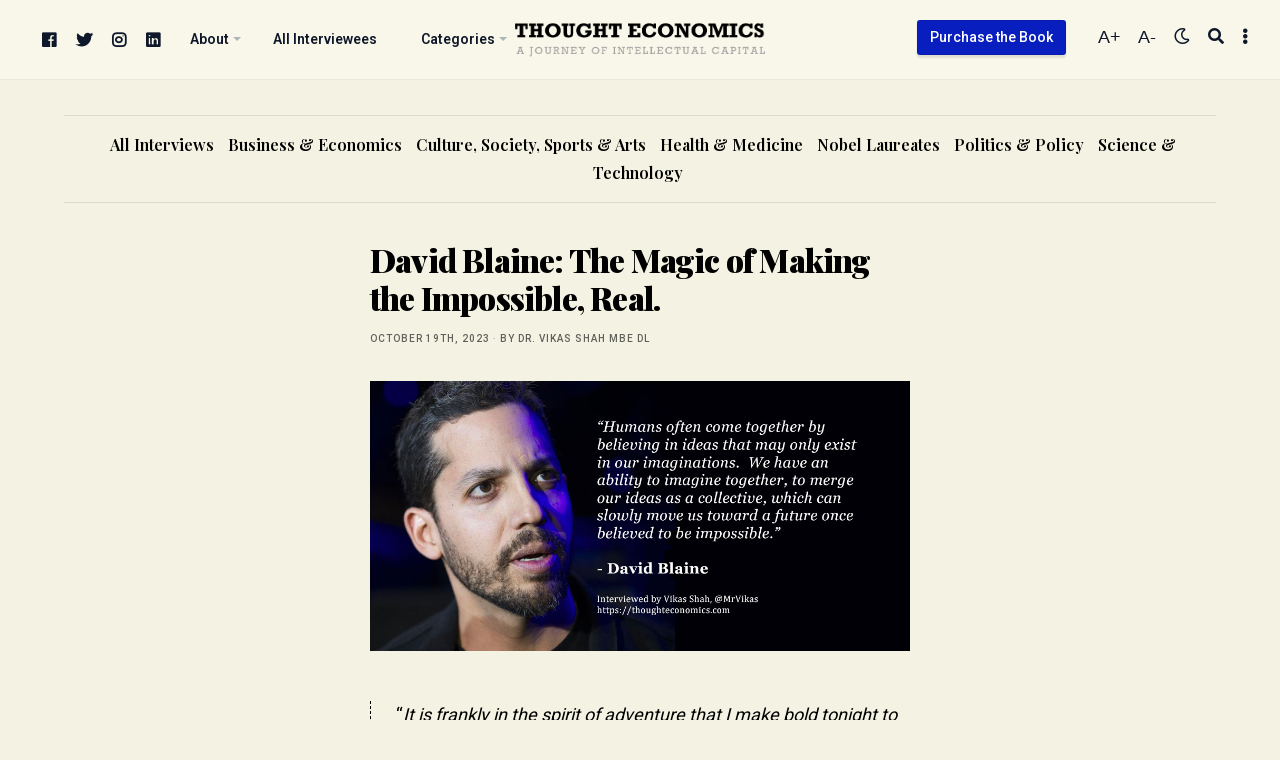

--- FILE ---
content_type: text/html; charset=UTF-8
request_url: https://thoughteconomics.com/david-blaine-interview/
body_size: 19887
content:
<!doctype html> <html lang="en-GB" itemscope itemtype="//schema.org/WebSite" prefix="og://ogp.me/ns#" class="roboto">  <head>  <meta charset="UTF-8"/> <meta name="theme-color" content="#091ebf"/> <meta name="viewport" content="width=device-width,initial-scale=1.0,minimum-scale=1.0,maximum-scale=5.0"/> <link rel="preconnect" href="https://fonts.googleapis.com"> <link rel="preconnect" href="https://fonts.gstatic.com" crossorigin>  <link rel="canonical" href="https://thoughteconomics.com/david-blaine-interview/"/> <meta name="description" content="“It is frankly in the spirit of adventure that I make bold tonight to take up before you what I suppose is the largest subject in human history-magic.”  These are the words of James T. Shotwell (1874-1965), one of history’s most celebrated thinkers- a man who was fundamental in the creation of the Internatio..."/> <meta property="og:locale" content="en_GB"/> <meta property="og:type" content="website"/> <meta property="og:url" content="https://thoughteconomics.com/david-blaine-interview/"/> <meta property="og:site_name" content="Thought Economics"/> <meta property="og:title" content="David Blaine: The Magic of Making the Impossible, Real."/> <meta property="og:description" content="“It is frankly in the spirit of adventure that I make bold tonight to take up before you what I suppose is the largest subject in human history-magic.”  These are the words of James T. Shotwell (1874-1965), one of history’s most celebrated thinkers- a man who was fundamental in the creation of the Internatio..."/> <meta name="twitter:card" content="summary_large_image"/> <meta name="twitter:title" content="David Blaine: The Magic of Making the Impossible, Real."/> <meta name="twitter:description" content="“It is frankly in the spirit of adventure that I make bold tonight to take up before you what I suppose is the largest subject in human history-magic.”  These are the words of James T. Shotwell (1874-1965), one of history’s most celebrated thinkers- a man who was fundamental in the creation of the Internatio..."/> <meta property="og:image" content="http://thoughteconomics.com/wp-content/uploads/2017/08/dbhead-1.jpg"/> <meta property="twitter:image" content="http://thoughteconomics.com/wp-content/uploads/2017/08/dbhead-1.jpg"/> <link rel="canonical" href="https://thoughteconomics.com/david-blaine-interview/"/> <meta name="description" content="“It is frankly in the spirit of adventure that I make bold tonight to take up before you what I suppose is the largest subject in human history-magic.”  These are the words of James T. Shotwell (1874-1965), one of history’s most celebrated thinkers- a man who was fundamental in the creation of the Internatio..."/> <meta property="og:locale" content="en_GB"/> <meta property="og:type" content="website"/> <meta property="og:url" content="https://thoughteconomics.com/david-blaine-interview/"/> <meta property="og:site_name" content="Thought Economics"/> <meta property="og:title" content="David Blaine: The Magic of Making the Impossible, Real."/> <meta property="og:description" content="“It is frankly in the spirit of adventure that I make bold tonight to take up before you what I suppose is the largest subject in human history-magic.”  These are the words of James T. Shotwell (1874-1965), one of history’s most celebrated thinkers- a man who was fundamental in the creation of the Internatio..."/> <meta name="twitter:card" content="summary_large_image"/> <meta name="twitter:title" content="David Blaine: The Magic of Making the Impossible, Real."/> <meta name="twitter:description" content="“It is frankly in the spirit of adventure that I make bold tonight to take up before you what I suppose is the largest subject in human history-magic.”  These are the words of James T. Shotwell (1874-1965), one of history’s most celebrated thinkers- a man who was fundamental in the creation of the Internatio..."/> <meta property="og:image" content="http://thoughteconomics.com/wp-content/uploads/2017/08/dbhead-1.jpg"/> <meta property="twitter:image" content="http://thoughteconomics.com/wp-content/uploads/2017/08/dbhead-1.jpg"/> <title>David Blaine: The Magic of Making the Impossible, Real. &#8211; Thought Economics</title> <meta name='robots' content='max-image-preview:large'/> <link rel='dns-prefetch' href='//www.googletagmanager.com'/> <link rel='dns-prefetch' href='//fonts.googleapis.com'/> <link rel='dns-prefetch' href='//pagead2.googlesyndication.com'/> <style id='wp-img-auto-sizes-contain-inline-css' type='text/css'> img:is([sizes=auto i],[sizes^="auto," i]){contain-intrinsic-size:3000px 1500px} /*# sourceURL=wp-img-auto-sizes-contain-inline-css */ </style>  <link rel='stylesheet' id='flight-carousel-css' href='https://thoughteconomics.com/wp-content/plugins/flight-carousel/assets/css/carousel.min.css#asyncload' rel='preload' as='style' media='screen'/> <link rel='stylesheet' id='fontawesome-css' href='https://thoughteconomics.com/wp-content/plugins/flight-core/assets/fontawesome/css/all.min.css#asyncload' rel='preload' as='style' media='screen'/> <link rel='stylesheet' id='flight-core-css' href='https://thoughteconomics.com/wp-content/plugins/flight-core/assets/css/combined.css#asyncload' rel='preload' as='style' media='screen'/> <link rel='stylesheet' id='flight-faq-css' href='https://thoughteconomics.com/wp-content/plugins/flight-faqs/assets/css/faq.min.css#asyncload' rel='preload' as='style' media='screen'/> <link rel='stylesheet' id='flight-portfolio-css' href='https://thoughteconomics.com/wp-content/plugins/flight-portfolio/assets/css/portfolio.min.css#asyncload' rel='preload' as='style' media='screen'/> <link rel='stylesheet' id='flight-slider-css' href='https://thoughteconomics.com/wp-content/plugins/flight-slider/assets/css/slider.css#asyncload' rel='preload' as='style' media='screen'/> <link rel='stylesheet' id='wp-block-library-css' href='https://thoughteconomics.com/wp-includes/css/dist/block-library/style.min.css' media='all'/> <style id='classic-theme-styles-inline-css' type='text/css'> /*! This file is auto-generated */ .wp-block-button__link{color:#fff;background-color:#32373c;border-radius:9999px;box-shadow:none;text-decoration:none;padding:calc(.667em + 2px) calc(1.333em + 2px);font-size:1.125em}.wp-block-file__button{background:#32373c;color:#fff;text-decoration:none} /*# sourceURL=/wp-includes/css/classic-themes.min.css */ </style> <style id='global-styles-inline-css' type='text/css'> :root{--wp--preset--aspect-ratio--square: 1;--wp--preset--aspect-ratio--4-3: 4/3;--wp--preset--aspect-ratio--3-4: 3/4;--wp--preset--aspect-ratio--3-2: 3/2;--wp--preset--aspect-ratio--2-3: 2/3;--wp--preset--aspect-ratio--16-9: 16/9;--wp--preset--aspect-ratio--9-16: 9/16;--wp--preset--color--black: #000000;--wp--preset--color--cyan-bluish-gray: #abb8c3;--wp--preset--color--white: #ffffff;--wp--preset--color--pale-pink: #f78da7;--wp--preset--color--vivid-red: #cf2e2e;--wp--preset--color--luminous-vivid-orange: #ff6900;--wp--preset--color--luminous-vivid-amber: #fcb900;--wp--preset--color--light-green-cyan: #7bdcb5;--wp--preset--color--vivid-green-cyan: #00d084;--wp--preset--color--pale-cyan-blue: #8ed1fc;--wp--preset--color--vivid-cyan-blue: #0693e3;--wp--preset--color--vivid-purple: #9b51e0;--wp--preset--gradient--vivid-cyan-blue-to-vivid-purple: linear-gradient(135deg,rgb(6,147,227) 0%,rgb(155,81,224) 100%);--wp--preset--gradient--light-green-cyan-to-vivid-green-cyan: linear-gradient(135deg,rgb(122,220,180) 0%,rgb(0,208,130) 100%);--wp--preset--gradient--luminous-vivid-amber-to-luminous-vivid-orange: linear-gradient(135deg,rgb(252,185,0) 0%,rgb(255,105,0) 100%);--wp--preset--gradient--luminous-vivid-orange-to-vivid-red: linear-gradient(135deg,rgb(255,105,0) 0%,rgb(207,46,46) 100%);--wp--preset--gradient--very-light-gray-to-cyan-bluish-gray: linear-gradient(135deg,rgb(238,238,238) 0%,rgb(169,184,195) 100%);--wp--preset--gradient--cool-to-warm-spectrum: linear-gradient(135deg,rgb(74,234,220) 0%,rgb(151,120,209) 20%,rgb(207,42,186) 40%,rgb(238,44,130) 60%,rgb(251,105,98) 80%,rgb(254,248,76) 100%);--wp--preset--gradient--blush-light-purple: linear-gradient(135deg,rgb(255,206,236) 0%,rgb(152,150,240) 100%);--wp--preset--gradient--blush-bordeaux: linear-gradient(135deg,rgb(254,205,165) 0%,rgb(254,45,45) 50%,rgb(107,0,62) 100%);--wp--preset--gradient--luminous-dusk: linear-gradient(135deg,rgb(255,203,112) 0%,rgb(199,81,192) 50%,rgb(65,88,208) 100%);--wp--preset--gradient--pale-ocean: linear-gradient(135deg,rgb(255,245,203) 0%,rgb(182,227,212) 50%,rgb(51,167,181) 100%);--wp--preset--gradient--electric-grass: linear-gradient(135deg,rgb(202,248,128) 0%,rgb(113,206,126) 100%);--wp--preset--gradient--midnight: linear-gradient(135deg,rgb(2,3,129) 0%,rgb(40,116,252) 100%);--wp--preset--font-size--small: 13px;--wp--preset--font-size--medium: 20px;--wp--preset--font-size--large: 36px;--wp--preset--font-size--x-large: 42px;--wp--preset--spacing--20: 0.44rem;--wp--preset--spacing--30: 0.67rem;--wp--preset--spacing--40: 1rem;--wp--preset--spacing--50: 1.5rem;--wp--preset--spacing--60: 2.25rem;--wp--preset--spacing--70: 3.38rem;--wp--preset--spacing--80: 5.06rem;--wp--preset--shadow--natural: 6px 6px 9px rgba(0, 0, 0, 0.2);--wp--preset--shadow--deep: 12px 12px 50px rgba(0, 0, 0, 0.4);--wp--preset--shadow--sharp: 6px 6px 0px rgba(0, 0, 0, 0.2);--wp--preset--shadow--outlined: 6px 6px 0px -3px rgb(255, 255, 255), 6px 6px rgb(0, 0, 0);--wp--preset--shadow--crisp: 6px 6px 0px rgb(0, 0, 0);}:where(.is-layout-flex){gap: 0.5em;}:where(.is-layout-grid){gap: 0.5em;}body .is-layout-flex{display: flex;}.is-layout-flex{flex-wrap: wrap;align-items: center;}.is-layout-flex > :is(*, div){margin: 0;}body .is-layout-grid{display: grid;}.is-layout-grid > :is(*, div){margin: 0;}:where(.wp-block-columns.is-layout-flex){gap: 2em;}:where(.wp-block-columns.is-layout-grid){gap: 2em;}:where(.wp-block-post-template.is-layout-flex){gap: 1.25em;}:where(.wp-block-post-template.is-layout-grid){gap: 1.25em;}.has-black-color{color: var(--wp--preset--color--black) !important;}.has-cyan-bluish-gray-color{color: var(--wp--preset--color--cyan-bluish-gray) !important;}.has-white-color{color: var(--wp--preset--color--white) !important;}.has-pale-pink-color{color: var(--wp--preset--color--pale-pink) !important;}.has-vivid-red-color{color: var(--wp--preset--color--vivid-red) !important;}.has-luminous-vivid-orange-color{color: var(--wp--preset--color--luminous-vivid-orange) !important;}.has-luminous-vivid-amber-color{color: var(--wp--preset--color--luminous-vivid-amber) !important;}.has-light-green-cyan-color{color: var(--wp--preset--color--light-green-cyan) !important;}.has-vivid-green-cyan-color{color: var(--wp--preset--color--vivid-green-cyan) !important;}.has-pale-cyan-blue-color{color: var(--wp--preset--color--pale-cyan-blue) !important;}.has-vivid-cyan-blue-color{color: var(--wp--preset--color--vivid-cyan-blue) !important;}.has-vivid-purple-color{color: var(--wp--preset--color--vivid-purple) !important;}.has-black-background-color{background-color: var(--wp--preset--color--black) !important;}.has-cyan-bluish-gray-background-color{background-color: var(--wp--preset--color--cyan-bluish-gray) !important;}.has-white-background-color{background-color: var(--wp--preset--color--white) !important;}.has-pale-pink-background-color{background-color: var(--wp--preset--color--pale-pink) !important;}.has-vivid-red-background-color{background-color: var(--wp--preset--color--vivid-red) !important;}.has-luminous-vivid-orange-background-color{background-color: var(--wp--preset--color--luminous-vivid-orange) !important;}.has-luminous-vivid-amber-background-color{background-color: var(--wp--preset--color--luminous-vivid-amber) !important;}.has-light-green-cyan-background-color{background-color: var(--wp--preset--color--light-green-cyan) !important;}.has-vivid-green-cyan-background-color{background-color: var(--wp--preset--color--vivid-green-cyan) !important;}.has-pale-cyan-blue-background-color{background-color: var(--wp--preset--color--pale-cyan-blue) !important;}.has-vivid-cyan-blue-background-color{background-color: var(--wp--preset--color--vivid-cyan-blue) !important;}.has-vivid-purple-background-color{background-color: var(--wp--preset--color--vivid-purple) !important;}.has-black-border-color{border-color: var(--wp--preset--color--black) !important;}.has-cyan-bluish-gray-border-color{border-color: var(--wp--preset--color--cyan-bluish-gray) !important;}.has-white-border-color{border-color: var(--wp--preset--color--white) !important;}.has-pale-pink-border-color{border-color: var(--wp--preset--color--pale-pink) !important;}.has-vivid-red-border-color{border-color: var(--wp--preset--color--vivid-red) !important;}.has-luminous-vivid-orange-border-color{border-color: var(--wp--preset--color--luminous-vivid-orange) !important;}.has-luminous-vivid-amber-border-color{border-color: var(--wp--preset--color--luminous-vivid-amber) !important;}.has-light-green-cyan-border-color{border-color: var(--wp--preset--color--light-green-cyan) !important;}.has-vivid-green-cyan-border-color{border-color: var(--wp--preset--color--vivid-green-cyan) !important;}.has-pale-cyan-blue-border-color{border-color: var(--wp--preset--color--pale-cyan-blue) !important;}.has-vivid-cyan-blue-border-color{border-color: var(--wp--preset--color--vivid-cyan-blue) !important;}.has-vivid-purple-border-color{border-color: var(--wp--preset--color--vivid-purple) !important;}.has-vivid-cyan-blue-to-vivid-purple-gradient-background{background: var(--wp--preset--gradient--vivid-cyan-blue-to-vivid-purple) !important;}.has-light-green-cyan-to-vivid-green-cyan-gradient-background{background: var(--wp--preset--gradient--light-green-cyan-to-vivid-green-cyan) !important;}.has-luminous-vivid-amber-to-luminous-vivid-orange-gradient-background{background: var(--wp--preset--gradient--luminous-vivid-amber-to-luminous-vivid-orange) !important;}.has-luminous-vivid-orange-to-vivid-red-gradient-background{background: var(--wp--preset--gradient--luminous-vivid-orange-to-vivid-red) !important;}.has-very-light-gray-to-cyan-bluish-gray-gradient-background{background: var(--wp--preset--gradient--very-light-gray-to-cyan-bluish-gray) !important;}.has-cool-to-warm-spectrum-gradient-background{background: var(--wp--preset--gradient--cool-to-warm-spectrum) !important;}.has-blush-light-purple-gradient-background{background: var(--wp--preset--gradient--blush-light-purple) !important;}.has-blush-bordeaux-gradient-background{background: var(--wp--preset--gradient--blush-bordeaux) !important;}.has-luminous-dusk-gradient-background{background: var(--wp--preset--gradient--luminous-dusk) !important;}.has-pale-ocean-gradient-background{background: var(--wp--preset--gradient--pale-ocean) !important;}.has-electric-grass-gradient-background{background: var(--wp--preset--gradient--electric-grass) !important;}.has-midnight-gradient-background{background: var(--wp--preset--gradient--midnight) !important;}.has-small-font-size{font-size: var(--wp--preset--font-size--small) !important;}.has-medium-font-size{font-size: var(--wp--preset--font-size--medium) !important;}.has-large-font-size{font-size: var(--wp--preset--font-size--large) !important;}.has-x-large-font-size{font-size: var(--wp--preset--font-size--x-large) !important;} :where(.wp-block-post-template.is-layout-flex){gap: 1.25em;}:where(.wp-block-post-template.is-layout-grid){gap: 1.25em;} :where(.wp-block-term-template.is-layout-flex){gap: 1.25em;}:where(.wp-block-term-template.is-layout-grid){gap: 1.25em;} :where(.wp-block-columns.is-layout-flex){gap: 2em;}:where(.wp-block-columns.is-layout-grid){gap: 2em;} :root :where(.wp-block-pullquote){font-size: 1.5em;line-height: 1.6;} /*# sourceURL=global-styles-inline-css */ </style> <link rel='stylesheet' id='flight-heading-font-css' href='//fonts.googleapis.com/css2?family=Playfair+Display%3Awght%40400%3B500%3B600%3B700%3B800%3B900&#038;display=swap#asyncload' rel='preload' as='style' media='screen'/> <link rel='stylesheet' id='flight-body-font-css' href='//fonts.googleapis.com/css2?family=Roboto%3Awght%40400%3B500%3B600%3B700%3B800%3B900&#038;display=swap#asyncload' rel='preload' as='style' media='screen'/> <link rel='stylesheet' id='flight-css' href='https://thoughteconomics.com/wp-content/themes/te/framework/assets/css/combined.css#asyncload' rel='preload' as='style' media='screen'/> <script src="https://thoughteconomics.com/wp-includes/js/jquery/jquery.min.js" id="jquery-core-js"></script> <script src="https://thoughteconomics.com/wp-includes/js/jquery/jquery-migrate.min.js" id="jquery-migrate-js"></script>   <script src="https://www.googletagmanager.com/gtag/js?id=GT-5DHD67K" id="google_gtagjs-js" async></script> <script id="google_gtagjs-js-after"> /* <![CDATA[ */ window.dataLayer = window.dataLayer || [];function gtag(){dataLayer.push(arguments);} gtag("set","linker",{"domains":["thoughteconomics.com"]}); gtag("js", new Date()); gtag("set", "developer_id.dZTNiMT", true); gtag("config", "GT-5DHD67K"); //# sourceURL=google_gtagjs-js-after /* ]]> */ </script> <link rel="canonical" href="https://thoughteconomics.com/david-blaine-interview/"/> <meta name="generator" content="Site Kit by Google 1.170.0"/>  <meta name="google-adsense-platform-account" content="ca-host-pub-2644536267352236"> <meta name="google-adsense-platform-domain" content="sitekit.withgoogle.com">  <meta name="generator" content="Elementor 3.34.1; features: additional_custom_breakpoints; settings: css_print_method-external, google_font-enabled, font_display-auto"> <style> .e-con.e-parent:nth-of-type(n+4):not(.e-lazyloaded):not(.e-no-lazyload), .e-con.e-parent:nth-of-type(n+4):not(.e-lazyloaded):not(.e-no-lazyload) * { background-image: none !important; } @media screen and (max-height: 1024px) { .e-con.e-parent:nth-of-type(n+3):not(.e-lazyloaded):not(.e-no-lazyload), .e-con.e-parent:nth-of-type(n+3):not(.e-lazyloaded):not(.e-no-lazyload) * { background-image: none !important; } } @media screen and (max-height: 640px) { .e-con.e-parent:nth-of-type(n+2):not(.e-lazyloaded):not(.e-no-lazyload), .e-con.e-parent:nth-of-type(n+2):not(.e-lazyloaded):not(.e-no-lazyload) * { background-image: none !important; } } </style>  <script type="text/javascript" async="async" src="https://pagead2.googlesyndication.com/pagead/js/adsbygoogle.js?client=ca-pub-9274133184643397&amp;host=ca-host-pub-2644536267352236" crossorigin="anonymous"></script>  <link rel="icon" href="https://thoughteconomics.com/wp-content/uploads/2016/09/cropped-side-ID-32x32.jpg" sizes="32x32"/> <link rel="icon" href="https://thoughteconomics.com/wp-content/uploads/2016/09/cropped-side-ID-192x192.jpg" sizes="192x192"/> <link rel="apple-touch-icon" href="https://thoughteconomics.com/wp-content/uploads/2016/09/cropped-side-ID-180x180.jpg"/> <meta name="msapplication-TileImage" content="https://thoughteconomics.com/wp-content/uploads/2016/09/cropped-side-ID-270x270.jpg"/> <style type="text/css" id="wp-custom-css"> .tagcloud a { margin-right: 5px!important; font-size:14px!important; text-transform:capitalize; } </style> <script async="async" src="//www.googletagmanager.com/gtag/js?id=UA-2270351-4"></script> <script async="async">window.dataLayer = window.dataLayer || [];function gtag(){dataLayer.push(arguments);}gtag('js',new Date());gtag('config', 'UA-2270351-4');</script>  <script async src="https://www.googletagmanager.com/gtag/js?id=G-8CFDTMHWCL"></script> <script> window.dataLayer = window.dataLayer || []; function gtag(){dataLayer.push(arguments);} gtag('js', new Date()); gtag('config', 'G-8CFDTMHWCL'); </script> </head>  <body id="index" class="wp-singular post-template-default single single-post postid-5308 single-format-standard wp-theme-te 1 flight-frontend elementor-default elementor-kit-8001"> <div id="push"> <progress class="reading-progress" value="0"> <span class="progress-container"> <span class="progress-bar"></span> </span> </progress> <div id="blurred" >  <div id="site-search"> <div class="flight-boxed"> <a href="#close-the-search-form" class="search-close" title="Close Search" rel="nofollow"><span class="screen-reader-text">Close Search</span> &times;</a> <form method="get" class="search-form" action="https://thoughteconomics.com/" data-aos="zoom-in-up"> <label for="live-search" class="screen-reader-text" aria-label="Search">Search</label> <input type="search" class="field" name="s" id="live-search" placeholder="Begin typing to search..." autocomplete="off"/> <input type="submit" class="search-submit submit" name="submit" value="Search"/> </form> <div id="ajax-search-data"></div> </div> </div>  <header id="main" class="stuck header-v2" itemscope="itemscope" itemtype="//schema.org/WPHeader">  <div class="nav-toggle flight-fullwidth">  <nav id="primary" itemscope="itemscope" itemtype="//schema.org/SiteNavigationElement" data-aos="zoom-in-up">  <div id="site-logo" class="flight-aligncenter flight-textcenter"> <a href="https://thoughteconomics.com/" title="Thought Economics" itemprop="url"> <img class="primary-logo no-lazy" src="http://thoughteconomics.com/wp-content/uploads/2023/10/te-logo.png" alt="Thought Economics"/> <img class="secondary-logo no-lazy flight-visuallyhidden" src="http://thoughteconomics.com/wp-content/uploads/2023/10/te-logo.png" alt="Thought Economics"/> <img class="alternate-logo no-lazy flight-visuallyhidden" src="http://thoughteconomics.com/wp-content/uploads/2023/10/te-logo.png" alt="Thought Economics"/> <h3 class="flight-visuallyhidden">Dr. Vikas Shah MBE DL Interviews the world&#039;s leading thinkers, and the people shaping the century.</h3> </a> </div>   <a class="aside-open" href="#toggle-the-sidebar" rel="nofollow" title="Open Sidebar"> <span class="screen-reader-text">Open Sidebar</span> <i class="fas fa-ellipsis-v"></i> </a>     <a class="search-button" href="#open-the-search-form" rel="nofollow" title="Search"> <span class="screen-reader-text">Search</span> <i class="fas fa-search"></i> </a>  <a class="contrast-toggle" href="#toggle-the-contrast-mode" rel="nofollow" title="Toggle Contrast"> <span class="screen-reader-text">Toggle Contrast</span> <i class="far fa-moon"></i> </a> <div class="text-toggle notmobile"> <a id="typeup" href="#increase-font-size" rel="nofollow" title="Increase Font Size"> <span class="screen-reader-text">Increase Font Size</span> A+ </a> <a id="typedown" href="#decrease-font-size" rel="nofollow" title="Decrease Font Size"> <span class="screen-reader-text">Decrease Font Size</span> A- </a> </div> <a class="flight-button flight-button-small notmobile" href="https://thoughteconomics.com/order-thought-economics-book/" style="margin-top:20px;float:right;" itemprop="url">Purchase the Book</a> <div class="nav"><ul class="menu"> <li class="facebook social-item"> <a href="https://www.facebook.com/thoughteconomics" target="_blank" rel="noopener"> <i class="fab fa-facebook"></i> <span class="screen-reader-text">facebook</span> </a> </li> <li class="twitter social-item"> <a href="https://twitter.com/mrvikas" target="_blank" rel="noopener"> <i class="fab fa-twitter"></i> <span class="screen-reader-text">twitter</span> </a> </li> <li class="instagram social-item"> <a href="https://instagram.com/thisismrshah/" target="_blank" rel="noopener"> <i class="fab fa-instagram"></i> <span class="screen-reader-text">instagram</span> </a> </li> <li class="linkedin social-item"> <a href="https://uk.linkedin.com/in/vikasshahlinkedin" target="_blank" rel="noopener"> <i class="fab fa-linkedin"></i> <span class="screen-reader-text">linkedin</span> </a> </li> <li id="menu-item-7964" class="menu-item menu-item-type-custom menu-item-object-custom menu-item-has-children menu-item-7964"><a href="#"><span itemprop="name">About</span></a> <ul class="sub-menu"> <li id="menu-item-111" class="menu-item menu-item-type-post_type menu-item-object-page menu-item-111"><a href="https://thoughteconomics.com/about-thought-economics/"><span itemprop="name">About Thought Economics</span></a></li> <li id="menu-item-4286" class="menu-item menu-item-type-post_type menu-item-object-page menu-item-4286"><a href="https://thoughteconomics.com/about-the-author/"><span itemprop="name">About the Author</span></a></li> <li id="menu-item-5342" class="menu-item menu-item-type-post_type menu-item-object-page menu-item-5342"><a href="https://thoughteconomics.com/contact/"><span itemprop="name">Contact</span></a></li> </ul> </li> <li id="menu-item-7965" class="menu-item menu-item-type-post_type menu-item-object-page menu-item-7965"><a href="https://thoughteconomics.com/all-interviewees/"><span itemprop="name">All Interviewees</span></a></li> <li id="menu-item-7967" class="menu-item menu-item-type-custom menu-item-object-custom menu-item-has-children menu-item-7967"><a href="#"><span itemprop="name">Categories</span></a> <ul class="sub-menu"> <li id="menu-item-9877" class="menu-item menu-item-type-taxonomy menu-item-object-category current-post-ancestor current-menu-parent current-post-parent menu-item-9877"><a href="https://thoughteconomics.com/category/all-interviews/"><span itemprop="name">All Interviews</span></a></li> <li id="menu-item-7968" class="menu-item menu-item-type-taxonomy menu-item-object-category menu-item-7968"><a href="https://thoughteconomics.com/category/business-economics/"><span itemprop="name">Business &amp; Economics</span></a></li> <li id="menu-item-7970" class="menu-item menu-item-type-taxonomy menu-item-object-category menu-item-7970"><a href="https://thoughteconomics.com/category/politics-policy/"><span itemprop="name">Politics &amp; Policy</span></a></li> <li id="menu-item-7971" class="menu-item menu-item-type-taxonomy menu-item-object-category current-post-ancestor current-menu-parent current-post-parent menu-item-7971"><a href="https://thoughteconomics.com/category/culture-society-arts/"><span itemprop="name">Culture, Society, Sports &amp; Arts</span></a></li> <li id="menu-item-7972" class="menu-item menu-item-type-taxonomy menu-item-object-category current-post-ancestor current-menu-parent current-post-parent menu-item-7972"><a href="https://thoughteconomics.com/category/science-technology/"><span itemprop="name">Science &amp; Technology</span></a></li> <li id="menu-item-7973" class="menu-item menu-item-type-taxonomy menu-item-object-category menu-item-7973"><a href="https://thoughteconomics.com/category/health-medicine/"><span itemprop="name">Health &amp; Medicine</span></a></li> <li id="menu-item-7974" class="menu-item menu-item-type-taxonomy menu-item-object-category menu-item-7974"><a href="https://thoughteconomics.com/category/nobel-laureates/"><span itemprop="name">Nobel Laureates</span></a></li> </ul> </li> </ul></div>  </nav>  </div>  </header>   <div id="container"> <div id="wrapper"> <div class="flight-fullwidth notphone"> <ul id="header-categories"> <li class="cat-item cat-item-1"><a href="https://thoughteconomics.com/category/all-interviews/">All Interviews</a> </li> <li class="cat-item cat-item-16"><a href="https://thoughteconomics.com/category/business-economics/">Business &amp; Economics</a> </li> <li class="cat-item cat-item-92"><a href="https://thoughteconomics.com/category/culture-society-arts/">Culture, Society, Sports &amp; Arts</a> </li> <li class="cat-item cat-item-99"><a href="https://thoughteconomics.com/category/health-medicine/">Health &amp; Medicine</a> </li> <li class="cat-item cat-item-182"><a href="https://thoughteconomics.com/category/nobel-laureates/">Nobel Laureates</a> </li> <li class="cat-item cat-item-34"><a href="https://thoughteconomics.com/category/politics-policy/">Politics &amp; Policy</a> </li> <li class="cat-item cat-item-22"><a href="https://thoughteconomics.com/category/science-technology/">Science &amp; Technology</a> </li> </ul> </div>  <div id="articles">  <div class="title-clone notmobile" data-aos="zoom-in-up" role="presentation">David Blaine: The Magic of Making the Impossible, Real.</div>   <div class="flight-boxed flight-textleft"> <div class="flight-boxed">  <article class="h-entry post post-5308 type-post status-publish format-standard hentry category-all-interviews category-culture-society-arts category-science-technology tag-endurance tag-endurance-artist tag-fitness tag-human-endurance tag-illusion tag-illusionist tag-magic tag-magician tag-mental-endurance tag-mental-fitness tag-mental-health tag-street-art tag-street-magic" id="post-5308" itemscope itemtype="//schema.org/BlogPosting">    <div class="flight-clearfix"></div>   <div class="flight-boxed">  <h1 class="p-name entry-title" data-aos="zoom-in-up" itemprop="name headline mainEntityOfPage">David Blaine: The Magic of Making the Impossible, Real.</h1>   <div class="postmeta">  <span class="alt-meta"><a href="https://thoughteconomics.com/david-blaine-interview/" title="David Blaine: The Magic of Making the Impossible, Real."> October 19th, 2023</a>  &middot;  <span class="alt-meta"><a href="https://thoughteconomics.com/author/thought-economics/">by Dr. Vikas Shah MBE DL</a>  <span class="meta-tags"> </span> </div>   <div class="flight-clearfix"></div>   <div class="e-content entry-content" data-aos="zoom-in-up" itemprop="articleBody"><img fetchpriority="high" decoding="async" class="aligncenter size-full wp-image-5310" src="https://thoughteconomics.com/wp-content/uploads/2017/08/dbhead-1.jpg" alt="David Blaine" width="1024" height="512"/> <p>“<em>It is frankly in the spirit of adventure that I make bold tonight to take up before you what I suppose is the largest subject in human history-magic.</em>”  These are the words of <a href="https://en.wikipedia.org/wiki/James_T._Shotwell">James T. Shotwell</a> (<em>1874-1965</em>), one of history’s most celebrated thinkers- a man who was <em>fundamental</em> in the creation of the <a href="http://www.ilo.org/">International Labour Organisation</a> and the <a href="http://www.un.org/en/universal-declaration-human-rights/">United Nations Declaration of Human Rights</a>.</p> <p>In 1910, Shotwell <a href="http://www.jstor.org/stable/2762487">wrote in the American Journal of Sociology</a> that, “<em>[magic] was the science and religion combined, much of the art, and most of the mode of thinking of our race for those vast stretches of centuries that we so lightly term the prehistoric. It is still the most important basis of action and of belief for millions of human beings, and has penetrated European history in such vital ways as to modify the structure of both church and state, dominate a large part of the philosophy, and affect the progress of science. It is incredible that so vital a subject should have so long escaped satisfactory treatment. But the incredible is true…</em>”</p> <p>Today, over a century later, those words still have relevance though in our age magic has moved from the fringes of society to the very real world of science and culture- rarely does a week go by without our technology, art or body being able to do something which even a few years ago would have seemed impossible; and it is those artists, thinkers, scientists and creators at the <em>bleeding edge</em> of culture who truly realise that everything seems impossible, until it isn’t.</p> <p><a href="https://davidblaine.com/">David Blaine</a> is one of those visionaries.  He has been described as <em>“…the greatest magician who ever lived</em>” and has performed endurance feats ranging from being entombed in a plastic box between a three-ton water tank for seven days with no food and little water to encasing himself in a block of ice for almost three days, holding his breath for over 17 minutes, and receiving over one million volts of electricity through his body- continuously- for 72 hours from seven Tesla coils.</p> <p>In this privileged interview, I spoke with David to learn more about making the impossible, real.</p> <p><strong>Q: What is the role of magic in our world?</strong></p> <p><strong>[David Blaine]</strong> Humans often come together by believing in ideas that may only exist in our imaginations.  50 years ago, talking to somebody on the other side of the world with a device that fits in the palm of your hand, walking on the moon, or sending a rocket to Pluto would have been beyond our realities and could only have been possible with magic.</p> <p>We have an ability to imagine together, to merge our ideas as a collective, which can slowly move us toward a future once believed to be impossible.</p> <p>This is part of what changes us from being simple animals to a group that will soon travel to Mars and perhaps even further. To me that is magic.</p> <p><strong>Q:  How did you become intrigued by human endurance?</strong></p> <p><strong>[David Blaine] </strong>I was born with my legs turned in and I had asthma, so as a kid I couldn’t run very fast, but I realized that I could overcome certain challenges that others couldn’t through endurance… Even though I wasn’t naturally quick, I was able to beat the fastest kids in my school in the mile run. Endurance is mind over body. It&#8217;s about tapping into something within us that allows us to push further than we ever thought possible, especially at our weakest moments.</p> <p>At the age of 6, I was on the swim team and because of my feet I was one of the slowest swimmers. I realized that if I could just swim and not have to turn my head to breathe, it would allow me to keep up with the other kids. Actually, I was no longer competing with the others, I was challenging myself.</p> <p>I started to research magicians and discovered <a href="https://en.wikipedia.org/wiki/Harry_Houdini">Houdini</a> &#8211; he was an escape artist. I realized magic was what I wanted to do, and that my skill was endurance.</p> <p>My first stunt was to be buried alive for 7 days, my best friend (<em>who is also a magician</em>) said I should go in, sneak out, and come back at the end.  I said ‘<em>no, it’s just a week in a coffin.  I can do that for real</em>’.  He didn’t think it was possible but I realized it was simple&#8230; It was just lying there, not eating and keeping hydrated… I put a coffin in my living room, started to practice, and then I did it for real.</p> <p><strong>Q:  How do you overcome the fear of death when enduring?</strong></p> <p><strong>[David Blaine] </strong>The way you eliminate fear is to approach your situation from every angle, almost as though it were a logic puzzle. It’s also setting a goal but not being afraid to back away if you think that you’re going to do irreversible damage on the way there. I like to think of it as approaching like a tortoise, not like a hare.</p> <p>If I was to just suddenly say <em>‘…well I’m going to hold my breath for 20 minutes tomorrow’</em>, that would be scary, but I start by holding my breath first for 5 minutes, then 6 minutes, then 7 minutes, then 8 minutes, then 9 minutes, then 10, then suddenly I’m at 15 and eventually I’m pushing myself to 20 because I’m watching what the body does and I have telemetry hooked up to my heart and I have a team watching me… Part of removing the fear is understanding the odds of what outcomes exist.</p> <p>For example, if you talk to a doctor and say, ‘<em>can you survive 44 days without food strictly on water?</em>’  they’re all going to say no you will die! I research examples of others who have done similar feats, such as hunger strikers and yogis who have fasted for extended periods of time, which leads to me believe I can push myself further without a fear of death.</p> <p><strong>Q:  How do you overcome discomfort?</strong></p> <p><strong>[David Blaine]  </strong>We have created a society that gives us more access to comfort.  We have the ability to push much further than we think is possible, but the brain wants us to rest to allow the body to recover.</p> <p>With practice and training we can overcome almost any discomfort. Look at soldiers and athletes; they’re taught techniques that give them the ability to commit to their goals through suffering and pain.</p> <p>I like to apply numbers to it… ‘<em>I’m at 10%, now I’m at 30%, now I’m at 50%, now there’s only 40% left, now we’re down to 20%</em>’. I work at it, I don’t look at it as though ‘<em>oh, I have to hold my breath for 20 minutes</em>’, or ‘<em>I have to stand on this pillar for 73 hours</em>’.  I start by saying ‘<em>oh let me stand on this pillar</em>’, and while I’m up there, ‘<em>let me get to 20 hours</em>’, even though I know I’m going for 73 hours… I’m standing in a field of electricity up on a pillar 40 feet tall wearing 50lbs of chain mail which is a tight faraday cage, and of course if I felt like I was going to stand there for 3 days and 3 nights it would be, impossible, I would never get there.</p> <p>I say ‘<em>well let me just get to the next 12 hours</em>’, then all of a sudden I’ve done 12 hours, so I can erase that and start fresh from here, mentally.  I just keep pushing, and I come up with little tricks that help me achieve that.</p> <p>I apply these principles to anything I’m serious about.  If I have to run for a distance, let’s call it a 10k, I won’t quit ahead of time&#8230;  I won’t stop when I get just short of my distance…  I’ll do the 10k and I’ll do an extra mile on top of it.</p> <p>Endurance stays with you across everything, if you do it one place, you can do it anywhere.  You’re able to sustain because you’ve already trained your brain to do that.</p> <p><strong>Q:  How can people apply endurance to their own lives?</strong></p> <p><strong>[David Blaine] </strong>Let me tell you about my daughter, she’s 6.  I teach her that we should try to finish whatever we’ve started, even if it might be difficult.  I remember we went for a run recently, it was a mile – and at the end, we’d reach the park and go on the swings.  Of course, she was getting tired as we ran, but I said to her, ‘<em>it’s OK to slow down, but let’s just keep running until we get there… we don’t want to stop until we reach what we set out to do.</em>’</p> <p>We have to just keep moving, keep getting there, even if we’re not running as fast as we can.</p> <p><strong>Q:  How can we fuel ourselves for endurance?</strong></p> <p><strong>[David Blaine]</strong> <a href="https://en.wikipedia.org/wiki/Siddhartha_(novel)">Siddhartha, by Herman Hesse</a>, is one of those books that greatly influenced me. One of my favorite quotes in the book is “<em>Everyone can perform magic, everyone can reach his goals, if he is able to think, if he is able to wait, if he is able to fast.</em>” – and that’s the truth, we all have the ability to perform magic, to endure, to push ourselves beyond our limits, if we have the patience and the resilience.</p> <p>[bios]“<em>David Blaine is the greatest magician who ever lived</em>.” <a href="https://www.howardstern.com/">Howard Stern</a> made that on-air proclamation, a sentiment echoed by <a href="https://en.wikipedia.org/wiki/Penn_Jillette">Penn Jillette of Penn and Teller</a>, who referred to Blaine’s <em>Street Magi</em>c as “the best TV magic special ever done.” Blaine was just twenty- three when Street Magic first aired on ABC, transforming televised magic by turning the camera on the audience. Spectators at home could feel the visceral reaction of people being astonished. <em>The New York Times </em>went on to declare that Blaine had “<em>taken a craft that’s been around for hundreds of years and done something unique and fresh with it</em>,” while <em>The New Yorker </em>prominently stated “<em>he saved magic.</em>”</p> <p>“<em>Buried Alive,</em>” Blaine’s first live stunt, was a feat even Houdini was unable to do in his lifetime. Entombed in an underground plastic box beneath a three ton water tank for seven days with no food and little water, Blaine would draw strength from the 75,000 visitors who came to the event beside the Hudson River, topping foot traffic at both the Empire State Building and Statue of Liberty combined. Upon emerging Blaine remarked, “<em>I saw a vision of every race, religion, and age group banding together.</em>”</p> <p>Blaine’s stunts continued to defy the boundaries of human endurance, each one becoming more death-defying than the last. For “<em>Frozen In Time</em>,” Blaine encased himself in large block of ice in Times Square. When he was cut free with chainsaws after nearly 64 hours, <em>The New York Times </em>reported, “<em>The magician who emerged from the increasingly unstable ice box seemed a shadow of the confident, robust, shirtless fellow who entered two days before</em>.” Yet the stunt was a ratings bonanza for ABC, helping the network to win its sweeps that year. Next Blaine upped the ante even further with “<em>Vertigo,</em>” standing atop a 100 foot tall pillar in Bryant Park for 36 hours without a safety net, then leaping into a stack of cardboard boxes on live television.</p> <p>“<em>Above The Below</em>” put Blaine on the center of the world stage, capturing the attention of a nation for 44 days in Great Britain, with no food inside a transparent box above the River Thames. <em>The New England Journal of Medicine </em>published a paper that documented his fast which resulted in the loss of 25% of his body weight. For “<em>Drowned Alive</em>,” Blaine spent one week submerged in a sphere-shaped aquarium at Lincoln Center. His name became the most widely searched on Google, and Yale University studied him to determine the human physiological reaction to prolonged submersion. Blaine went on to break a Guinness record for breath holding, live on <em>The Oprah Winfrey Show </em>where he held his breath for over 17 minutes. “<em>Electrified,</em>” Blaine’s last stunt to date, put him on the receiving end of one million volts discharged at him continuously for 72 hours from seven Tesla coils.</p> <p>In addition to the many millions who have seen him on television, Blaine has also performed live for audiences of over 20,000 in arenas around the world. He has performed intimately for every sitting American president including Barack Obama, Bill Clinton and George W. Bush, as well as a number of international leaders and prominent figures such as Henry Kissinger, Michael Bloomberg, Stephen Hawking, Muhammad Ali, among others. His TED talk became one of Bill Gates’ personal favorites, and is widely considered the most revealing testimony Blaine has ever given on the topic of his remarkable career.[/bios]</p> </div>   <div class="published entry-date flight-visuallyhidden" content="30-08-2017 16:26:14" itemprop="datePublished"></div> <div class="updated entry-date flight-visuallyhidden" content="19-10-2023 12:16:30" itemprop="dateModified">19-10-2023 12:16:30</div> <div class="vcard author entry-author flight-visuallyhidden" itemprop="author"><span class="fn">Dr. Vikas Shah MBE DL</span></div> <div class="publisher entry-publisher flight-visuallyhidden" itemprop="publisher">Thought Economics</div>  <div itemscope itemtype="http://schema.org/Person" id="author-bio" data-aos="zoom-in-up"> <div class="author-info"> <h4>About the Author</h4> <p itemprop="description">Vikas Shah MBE DL is an entrepreneur, investor &amp; philanthropist. He is CEO of Swiscot Group alongside being a venture-investor in a number of businesses internationally. He is a Non-Executive Board Member of the UK Government’s Department for Business, Energy &amp; Industrial Strategy and a Non-Executive Director of the Solicitors Regulation Authority. Vikas was awarded an MBE for Services to Business and the Economy in Her Majesty the Queen’s 2018 New Year’s Honours List and in 2021 became a Deputy Lieutenant of the Greater Manchester Lieutenancy. He is an Honorary Professor of Business at The Alliance Business School, University of Manchester and Visiting Professors at the MIT Sloan Lisbon MBA.</p> </div> </div> <div class="flight-spacer"></div> <div class="flight-spacer"></div> </div>  </article>  </div> </div>    </div>    </div> </div>   <footer id="footer" itemscope="itemscope" itemtype="//schema.org/WPFooter" class="widgetized">  <div class="flight-boxed">    <nav id="secondary" class="navigation flight-one-full" itemscope="itemscope" itemtype="//www.schema.org/SiteNavigationElement"> <div class="nav"><ul id="footernav" class="menu"><li id="menu-item-7962" class="menu-item menu-item-type-post_type menu-item-object-page menu-item-7962"><a href="https://thoughteconomics.com/home/"><span itemprop="name">Home</span></a></li> <li id="menu-item-7963" class="menu-item menu-item-type-post_type menu-item-object-page menu-item-7963"><a href="https://thoughteconomics.com/contact/"><span itemprop="name">Contact</span></a></li> <li id="menu-item-4866" class="menu-item menu-item-type-post_type menu-item-object-page menu-item-4866"><a href="https://thoughteconomics.com/human-sitemap/"><span itemprop="name">Sitemap</span></a></li> <li id="menu-item-5615" class="menu-item menu-item-type-post_type menu-item-object-page menu-item-privacy-policy menu-item-5615"><a rel="privacy-policy" href="https://thoughteconomics.com/privacy-policy/"><span itemprop="name">Privacy</span></a></li> </ul></div> </nav>    <div id="lower-footer">  <div id="copyright"> <p> Copyright &copy; 2026 Thought Economics, Swiscot House, 5 Pacific Way, Salford, M50 1DL. United Kingdom </p> </div>  <ul id="footer-social" class="nolist flight-alignright"> <li class="facebook"> <a href="https://www.facebook.com/thoughteconomics" target="_blank" rel="noopener"> <i class="fab fa-facebook"></i> <span class="screen-reader-text">facebook</span> </a> </li> <li class="twitter"> <a href="https://twitter.com/mrvikas" target="_blank" rel="noopener"> <i class="fab fa-twitter"></i> <span class="screen-reader-text">twitter</span> </a> </li> <li class="instagram"> <a href="https://instagram.com/thisismrshah/" target="_blank" rel="noopener"> <i class="fab fa-instagram"></i> <span class="screen-reader-text">instagram</span> </a> </li> <li class="linkedin"> <a href="https://uk.linkedin.com/in/vikasshahlinkedin" target="_blank" rel="noopener"> <i class="fab fa-linkedin"></i> <span class="screen-reader-text">linkedin</span> </a> </li> </ul>  </div>  </div>  </footer>  </div>  </div>   <aside id="aside" class="" itemscope="itemscope" itemtype="//schema.org/WPSideBar"> <div class="aside-header"> <a href="#close-the-sidebar" class="aside-close" rel="nofollow" title="Close Sidebar"> <span class="screen-reader-text">Close Sidebar</span> &times; </a> </div> <div class="aside-contents">  <div class="mobile widget"> <h6>Navigate</h6>  <nav class="navigation"> <div class="nav"><ul id="asidenav" class="menu"><li id="menu-item-5343" class="menu-item menu-item-type-post_type menu-item-object-page menu-item-5343"><a href="https://thoughteconomics.com/home/">Home</a></li> <li id="menu-item-5344" class="menu-item menu-item-type-post_type menu-item-object-page menu-item-5344"><a href="https://thoughteconomics.com/about-the-author/">About The Author</a></li> <li id="menu-item-5345" class="menu-item menu-item-type-post_type menu-item-object-page menu-item-5345"><a href="https://thoughteconomics.com/about-thought-economics/">About Thought Economics</a></li> <li id="menu-item-5346" class="menu-item menu-item-type-post_type menu-item-object-page menu-item-5346"><a href="https://thoughteconomics.com/all-interviewees/">All Interviewees</a></li> <li id="menu-item-7976" class="menu-item menu-item-type-custom menu-item-object-custom menu-item-has-children menu-item-7976"><a href="#">Categories</a> <ul class="sub-menu"> <li id="menu-item-9878" class="menu-item menu-item-type-taxonomy menu-item-object-category current-post-ancestor current-menu-parent current-post-parent menu-item-9878"><a href="https://thoughteconomics.com/category/all-interviews/">All Interviews</a></li> <li id="menu-item-7977" class="menu-item menu-item-type-taxonomy menu-item-object-category menu-item-7977"><a href="https://thoughteconomics.com/category/business-economics/">Business &amp; Economics</a></li> <li id="menu-item-7979" class="menu-item menu-item-type-taxonomy menu-item-object-category menu-item-7979"><a href="https://thoughteconomics.com/category/politics-policy/">Politics &amp; Policy</a></li> <li id="menu-item-7980" class="menu-item menu-item-type-taxonomy menu-item-object-category current-post-ancestor current-menu-parent current-post-parent menu-item-7980"><a href="https://thoughteconomics.com/category/culture-society-arts/">Culture, Society, Sports &amp; Arts</a></li> <li id="menu-item-7981" class="menu-item menu-item-type-taxonomy menu-item-object-category current-post-ancestor current-menu-parent current-post-parent menu-item-7981"><a href="https://thoughteconomics.com/category/science-technology/">Science &amp; Technology</a></li> <li id="menu-item-7982" class="menu-item menu-item-type-taxonomy menu-item-object-category menu-item-7982"><a href="https://thoughteconomics.com/category/health-medicine/">Health &amp; Medicine</a></li> <li id="menu-item-7983" class="menu-item menu-item-type-taxonomy menu-item-object-category menu-item-7983"><a href="https://thoughteconomics.com/category/nobel-laureates/">Nobel Laureates</a></li> </ul> </li> <li id="menu-item-5348" class="menu-item menu-item-type-post_type menu-item-object-page menu-item-5348"><a href="https://thoughteconomics.com/contact/">Contact</a></li> <li id="menu-item-5350" class="menu-item menu-item-type-post_type menu-item-object-page menu-item-5350"><a href="https://thoughteconomics.com/human-sitemap/">Sitemap</a></li> <li id="menu-item-7985" class="menu-item menu-item-type-post_type menu-item-object-page menu-item-privacy-policy menu-item-7985"><a rel="privacy-policy" href="https://thoughteconomics.com/privacy-policy/">Privacy Policy</a></li> <li id="menu-item-5433" class="menu-item menu-item-type-custom menu-item-object-custom menu-item-5433"><a href="https://vikas.work">Vikas Shah</a></li> </ul></div> </nav>  </div>   <div id="block-2" class="widget"> <h6 class="wp-block-heading">About Thought Economics</h6> </div><div id="block-3" class="widget"> <p>Thought Economics is a journal of intellectual capital, now read in over 120 countries. We are recognised for our exclusive one to one interviews with the individuals who have shaped our world, are shaping our future, and impact every aspect of our lives. Thought Economics also features world-class opinion editorials on the issues that matter.</p> </div>  </div> </aside>     <div id="info-footer"> <div id="related">  <h5 class="p-name entry-title related" itemprop="name headline mainEntityOfPage"> <span>Up Next: </span> <a class="u-url" href="https://thoughteconomics.com/frederic-gassita/" itemprop="url">A Conversation with Frédéric Gassita, Pianist, Composer &#038; Record Producer.</a> </h5>   <div class="published entry-date flight-visuallyhidden" content="01-07-2022 12:08:47" itemprop="datePublished"></div> <div class="updated entry-date flight-visuallyhidden" content="19-09-2025 9:07:40" itemprop="dateModified">19-09-2025 9:07:40</div> <div class="vcard author entry-author flight-visuallyhidden" itemprop="author"><span class="fn">Dr. Vikas Shah MBE DL</span></div> <div class="publisher entry-publisher flight-visuallyhidden" itemprop="publisher">Thought Economics</div>  </div> <ul id="social-share" class="flight-alignright"> <li> <a class="social-facebook" href="//www.facebook.com/sharer.php?u=https://thoughteconomics.com/?p=5308" title="Share on Facebook" target="_blank" rel="noopener"> Share <i class="fab fa-facebook-square fa-fw fa-lg"></i> </a> </li> <li> <a class="social-twitter" href="//twitter.com/share?url=https://thoughteconomics.com/?p=5308&text=David Blaine: The Magic of Making the Impossible, Real.&hashtags=Thought Economics" title="Tweet This" target="_blank" rel="noopener"> Tweet <i class="fab fa-twitter-square fa-fw fa-lg"></i> </a> </li> <li> <a class="social-pinterest" href="//pinterest.com/pin/create/button/?url=https://thoughteconomics.com/?p=5308&media=&description=David Blaine: The Magic of Making the Impossible, Real." title="Pin This" target="_blank" rel="noopener"> Pin <i class="fab fa-pinterest-square fa-fw fa-lg"></i> </a> </li> <li> <a class="social-email" href="mailto:?subject=Thought you&#039;d like this!&amp;body=https://thoughteconomics.com/?p=5308" title="Share via Email" target="_blank" rel="noopener"> Email <i class="fas fa-envelope-square fa-fw fa-lg"></i> </a> </li> </ul> </div>  <a id="to-top" href="#index"><i class="fas fa-chevron-up"></i></a>  <script type="speculationrules"> {"prefetch":[{"source":"document","where":{"and":[{"href_matches":"/*"},{"not":{"href_matches":["/wp-*.php","/wp-admin/*","/wp-content/uploads/*","/wp-content/*","/wp-content/plugins/*","/wp-content/themes/te/*","/*\\?(.+)"]}},{"not":{"selector_matches":"a[rel~=\"nofollow\"]"}},{"not":{"selector_matches":".no-prefetch, .no-prefetch a"}}]},"eagerness":"conservative"}]} </script> <script> jQuery( document ).ready( function($) { function delay( callback, ms ) { var timer = 0; return function() { var context = this, args = arguments; clearTimeout(timer); timer = setTimeout( function() { callback.apply( context, args ); }, ms || 0); }; } $( '#live-search' ).on( 'search', function() { $( '#ajax-search-data' ).html( "" ); }); $( '.search-close' ).on( 'click', function() { $( '#ajax-search-data' ).html( "" ); }); $( '#live-search' ).keypress( delay( function(e) { var keyword = $( '#live-search' ).val(); if ( keyword == "" ) { $( '#ajax-search-data' ).html( "" ); } else { jQuery.ajax({ url : 'https://thoughteconomics.com/wp-admin/admin-ajax.php', type : 'post', data : { action: 'flight_ajax_search', keyword: keyword }, success : function(data) { $( '#ajax-search-data' ).html( data ); $( '.keyword' ).text( keyword ); } }); } }, 200 )); }); </script> <script> const lazyloadRunObserver = () => { const lazyloadBackgrounds = document.querySelectorAll( `.e-con.e-parent:not(.e-lazyloaded)` ); const lazyloadBackgroundObserver = new IntersectionObserver( ( entries ) => { entries.forEach( ( entry ) => { if ( entry.isIntersecting ) { let lazyloadBackground = entry.target; if( lazyloadBackground ) { lazyloadBackground.classList.add( 'e-lazyloaded' ); } lazyloadBackgroundObserver.unobserve( entry.target ); } }); }, { rootMargin: '200px 0px 200px 0px' } ); lazyloadBackgrounds.forEach( ( lazyloadBackground ) => { lazyloadBackgroundObserver.observe( lazyloadBackground ); } ); }; const events = [ 'DOMContentLoaded', 'elementor/lazyload/observe', ]; events.forEach( ( event ) => { document.addEventListener( event, lazyloadRunObserver ); } ); </script> <script src="https://thoughteconomics.com/wp-content/plugins/flight-carousel/assets/js/carousel.min.js#deferload&#039; defer=&#039;defer" id="flightcarousel-js"></script> <script src="https://thoughteconomics.com/wp-content/plugins/flight-core/assets/js/cookie.min.js#deferload&#039; defer=&#039;defer" id="flight-core-cookie-js"></script> <script src="https://thoughteconomics.com/wp-content/plugins/flight-core/assets/js/plugins.min.js#deferload&#039; defer=&#039;defer" id="flight-core-plugins-js"></script> <script src="https://thoughteconomics.com/wp-content/plugins/flight-core/assets/js/flight-core.min.js#deferload&#039; defer=&#039;defer" id="flight-core-js"></script> <script src="https://thoughteconomics.com/wp-content/plugins/flight-slider/assets/js/slider.min.js#deferload&#039; defer=&#039;defer" id="flight-slider-js"></script> <script src="https://thoughteconomics.com/wp-includes/js/comment-reply.min.js" id="comment-reply-js" async="async" data-wp-strategy="async" fetchpriority="low"></script> <script src="https://thoughteconomics.com/wp-content/themes/te/framework/assets/js/application.min.js#deferload&#039; defer=&#039;defer" id="flight-js"></script> <style> /** * Hellobar */ #hellobar, .woocommerce-store-notice, p.demo_store { background: #111111!important; } #hellobar, #hellobar p, #hellobar a, .woocommerce-store-notice, p.demo_store { color: #ffffff!important; } /** * Typography */ html { font-family: "Roboto"; font-size: 18px; font-weight: 400; } body:not(.elementor-editor-active) h1, body:not(.elementor-editor-active) h2, body:not(.elementor-editor-active) h3, body:not(.elementor-editor-active) h4, body:not(.elementor-editor-active) h5, body:not(.elementor-editor-active) h6, body:not(.elementor-editor-active) h1 a, body:not(.elementor-editor-active) h2 a, body:not(.elementor-editor-active) h3 a, body:not(.elementor-editor-active) h4 a, body:not(.elementor-editor-active) h5 a, body:not(.elementor-editor-active) h6 a { font-family: "Playfair Display"; } .swiper-slide-content { font-family: "Roboto"; font-weight: 400; } /** * Footer */ footer#footer { background: #0a0a0a!important; } footer#footer h1, footer#footer h2, footer#footer h3, footer#footer h4, footer#footer h5, footer#footer h6 { color: #ffffff; font-weight: 900; } footer#footer .widget p, footer#footer .widget li, footer#footer .widget dt, footer#footer .widget dd, footer#footer .widget a, footer#footer .widget span, #secondary ul li a, ul#payment-icons li i, #copyright p, #social li [class^="fa-"]:before, #social li [class*=" fa-"]:before { color: rgba( 255, 255, 255, 0.5 ); } /** * Accent text colors */ #wrapper a:hover:not(.flight-button):not(.elementor-button):not(.button):not(.tag-cloud-link), #hellobar a:hover, .accent, .entry-summary a, .entry-content a, #site-description a, #ajax-search-data a:hover, #ajax-search-data li a:focus, #aside .widget a:hover, #aside .widget a:hover, #aside .widget a:hover span, #newsletter_form p, #home-link a, .woocommerce nav.woocommerce-pagination ul li span.current, .woocommerce nav.woocommerce-pagination ul li a:hover, .woocommerce-message::before, .preloading:before, .shipping-calculator-button, .flight-toggler:hover, #primary ul li.current_page_item a, #primary ul li a:hover, a:hover.search-button, a:hover.aside-open, a:hover.menu-open, a:hover.account-button, a:hover.cart-button, a:hover.contrast-toggle, .text-toggle a:hover, nav#filter ul li a:hover, nav#filter ul li a.current, #flight-latest-blogs .h-entry h4 a:hover, .postmeta a:hover, div.post-format-image .postmeta a:hover, div.post-format-image .posttags a:hover, .postnavi .prev a:hover, .postnavi .next a:hover, .pagination a:hover, .pagination .page-numbers:hover, .pagination .page-numbers.current, button:hover.slick-prev, button:hover.slick-next, .woocommerce-info::before, .mini-cart-footer .amount, .woocommerce .blockUI.blockOverlay:before, .woocommerce .loader:before, footer#footer a:hover, footer#footer .widget a:hover, #social li:hover [class^="fa-"]:before, #social li:hover [class*=" fa-"]:before, #primary ul li.social-item:hover [class^="fa-"]:before, #primary ul li.social-item:hover [class*=" fa-"]:before, .h-entry a.more-link:hover, #flight-latest-blogs a.articles-link:hover, #fourohfour h6.flight-fancy-heading, h1 a:hover, h2 a:hover, h3 a:hover, h4 a:hover, h5 a:hover, h6 a:hover, #footer-social li:hover [class^="fa-"]:before, #footer-social li:hover [class*=" fa-"]:before, #secondary ul li.current_page_item a, #secondary li a:hover, .flight-faq-toggle i, .flight-faq-item:hover > .flight-faq-toggle, .effect::before, .effect::after, .flight-attention { color: #091ebf; } #wrapper #folio li .caption-content a:hover { color: #ffffff!important; } /** * Accent background colors */ .flight-swiper-container .swiper-pagination-bullet-active, #flight-latest-blogs .h-entry h4:after, #fourohfour h6.flight-fancy-heading:after, .tagcloud a, .woocommerce span.onsale, ul.menu > li > a:hover:before, ul.menu li.current_page_item > a:before, .ui-slider .ui-slider-range, .select2-container--default .select2-results__option--highlighted[aria-selected], .select2-container--default .select2-results__option--highlighted[data-selected], .effect::after { background: #091ebf!important; } /** * Buttons */ .slick-dots li.slick-active button, .flight-button, .elementor-button, .button, #open-help a.flight-button:hover, input[type="reset"], input[type="submit"], input[type="button"], #mailchimp input[type="submit"]:hover { background: #091ebf!important; } /** * Borders */ .woocommerce-message, .woocommerce-info, input[type="text"]:focus, input[type="number"]:focus, input[type="password"]:focus, input[type="email"]:focus, input[type="number"]:focus, input[type="search"]:focus, input[type="tel"]:focus, textarea:focus, select:focus, .flight-faq-item:hover { border-color: #091ebf!important; } /** * Override the above setting for * the lightbox close button. */ button.mfp-close, button.mfp-close:before, button.mfp-close:hover { background: none!important; } /** * Reading progress */ progress { color: #091ebf!important; } progress::-webkit-progress-value { background-color: #091ebf!important; } progress::-moz-progress-bar { background-color: #091ebf!important; } .progress-bar { background-color: #091ebf!important; } /** * Title clone */ .title-clone { visibility: hidden!important; display: none!important; } </style> </body> </html>

<!--
✈︎ Flight WordPress Theme Framework.
Pagesize Before Minification: 68761 bytes.
Pagesize After Minification: 61333 bytes.
Total Saving: 10.8%.
-->

<!-- Page cached by LiteSpeed Cache 7.6.2 on 2026-01-13 17:24:08 -->

--- FILE ---
content_type: text/html; charset=utf-8
request_url: https://www.google.com/recaptcha/api2/aframe
body_size: 270
content:
<!DOCTYPE HTML><html><head><meta http-equiv="content-type" content="text/html; charset=UTF-8"></head><body><script nonce="dwSPjUAHk8ZVcQPzWXqONg">/** Anti-fraud and anti-abuse applications only. See google.com/recaptcha */ try{var clients={'sodar':'https://pagead2.googlesyndication.com/pagead/sodar?'};window.addEventListener("message",function(a){try{if(a.source===window.parent){var b=JSON.parse(a.data);var c=clients[b['id']];if(c){var d=document.createElement('img');d.src=c+b['params']+'&rc='+(localStorage.getItem("rc::a")?sessionStorage.getItem("rc::b"):"");window.document.body.appendChild(d);sessionStorage.setItem("rc::e",parseInt(sessionStorage.getItem("rc::e")||0)+1);localStorage.setItem("rc::h",'1768547338895');}}}catch(b){}});window.parent.postMessage("_grecaptcha_ready", "*");}catch(b){}</script></body></html>

--- FILE ---
content_type: text/css
request_url: https://thoughteconomics.com/wp-content/themes/te/framework/assets/css/combined.css
body_size: -187
content:
@import 'wordpress-core.css';
@import 'framework.css';
@import 'typography.css';
@import 'application.css';
@import 'contrast.css';
@import 'print.css';

--- FILE ---
content_type: text/css
request_url: https://thoughteconomics.com/wp-content/plugins/flight-core/assets/css/buttons.css
body_size: 305
content:
/**
 * Buttons
 */
.button,
.flight-button,
.elementor-button
{
    border: 1px solid rgba( 0, 0, 0, 0.1 )!important;
	box-shadow: 0 3px 2px rgba( 0, 0, 0, 0.1 )!important;
	border-radius: 3px!important;
    background: #64758b;
    color: #ffffff!important;
	font-weight: 500;
    cursor: pointer;
    display: inline-block;
	width: auto;
	padding: 10px 20px;
	margin-bottom: 5px;
	margin-right: 2px;
	text-decoration: none;
	position: relative;
	z-index: 10;
	-webkit-transition: 150ms linear all;
	-moz-transition: 150ms linear all;
	transition: 150ms linear all;
	overflow: hidden;
    white-space: nowrap;
}

.button,
.flight-button,
.elementor-button
{
    text-decoration: none!important;
}

.flight-button.flight-button-small,
.elementor-button.elementor-size-sm
{
	padding: 3px 8px!important;
	font-size: 12px!important;
}

.button,
.flight-button.flight-button-medium,
.elementor-button.elementor-size-md
{
	padding: 5px 15px!important;
	font-size: 14px!important;
}

.flight-button.flight-button-large,
.elementor-button.elementor-size-lg
{
	padding: 8px 18px!important;
	font-size: 16px!important;
}
/**
 * Pink
 */
.flight-button.flight-button-pink
{
	background: #fe57a1!important;
}
/**
 * Green
 */
.flight-button.flight-button-green
{
	background: #60bfb1!important;
}
/**
 * Blue
 */
.flight-button.flight-button-blue
{
	background: #2daebf!important;
}
/**
 * Red
 */
.flight-button.flight-button-red
{
	background: #ff0000!important;
}
/**
 * Magenta
 */
.flight-button.flight-button-magenta
{
	background: #a9014b!important;
}
/**
 * Orange
 */
.flight-button.flight-button-orange
{
	background: #F16863!important;
}
/**
 * Yellow
 */
.flight-button.flight-button-yellow
{
	background: #ffb515!important;
}
/**
 * States
 */
.flight-button:hover,
.button:hover,
.elementor-button:hover
{
	background: #64758b!important;
    color: #ffffff!important;
	box-shadow: none;
}

.flight-button:active,
.button:active,
.elementor-button:active
{
	top: 1px;
}
/**
 * Tablets Portrait
 */
@media only screen and (min-width: 767px) {
	.flight-button.flight-button-small,
	.elementor-button.elementor-size-sm
	{
		padding: 5px 10px!important;
		font-size: 12px!important;
	}

	.button,
    .flight-button.flight-button-medium,
    .elementor-button.elementor-size-md
	{
		padding: 8px 18px!important;
		font-size: 14px!important;
	}

	.flight-button.flight-button-large,
	.elementor-button.elementor-size-lg
	{
		padding: 12px 22px!important;
		font-size: 16px!important;
	}
}
/**
 * Tablets Landscape
 */
@media only screen and (min-width: 1023px) {
	.flight-button
	{
		margin-right: 3px;
	}
}
/**
 * Regular Desktops
 */
@media only screen and (min-width: 1278px) {
	.flight-button.flight-button-small,
	.elementor-button.elementor-size-sm
	{
		padding: 6px 12px!important;
		font-size: 14px!important;
	}

	.button,
	.flight-button.flight-button-medium,
    .elementor-button.elementor-size-md
	{
		padding: 12px 22px!important;
		font-size: 16px!important;
	}

	.flight-button.flight-button-large,
	.elementor-button.elementor-size-lg
	{
		padding: 18px 28px!important;
		font-size: 18px!important;
	}

	.flight-button
	{
		margin-right: 2px;
	}
}
/**
 * Medium Desktops
 */
@media only screen and (min-width: 1678px) {

}

--- FILE ---
content_type: text/css
request_url: https://thoughteconomics.com/wp-content/plugins/flight-core/assets/css/contact-form.css
body_size: -179
content:
/**
 * Contact form
 */
#flight-contact-form #form-messages
{
    width: 100%;
    float: left;
}

#flight-contact-form input[type="text"],
#flight-contact-form input[type="number"],
#flight-contact-form textarea
{
    width: 100%;
    padding: 15px;
}

#flight-contact-form .flight-one-full,
#flight-contact-form .flight-one-half
{
    padding-right: 15px;
}

#flight-contact-form .last
{
	padding-right: 0;
}

#flight-contact-form input[type="submit"]
{
    padding: 15px 20px;
    position: relative;
    z-index: 1;
}

#flight-contact-form textarea
{
    min-height: 250px;
    resize: none;
}

#flight-contact-form textarea::-webkit-scrollbar
{
	background: #ffffff!important;
	color: #ffffff!important;
}

#flight-contact-form textarea::-webkit-scrollbar-thumb
{
	background: #ffffff!important;
	color: #ffffff!important;
}

--- FILE ---
content_type: text/css
request_url: https://thoughteconomics.com/wp-content/plugins/flight-core/assets/css/map.css
body_size: -191
content:
/**
 * Google Map
 */
.flight-google-map
{
	width: 100%;
	position: relative;
	margin: 25px 0;
	padding-right: 25px;
	overflow: hidden;
	z-index: 1;
}
/**
 * iPads (portrait)
 */
@media only screen and (min-width: 767px) {

}
/**
 * iPads (landscape)
 */
@media only screen and (min-width: 1023px) {

}
/**
 * Small Desktops
 */
@media only screen and (min-width: 1279px) {

}
/**
 * Medium Desktops
 */
@media only screen and (min-width: 1679px) {

}
/**
 * Large Desktops
 */
@media only screen and (min-width: 1918px) {

}

--- FILE ---
content_type: text/css
request_url: https://thoughteconomics.com/wp-content/themes/te/framework/assets/css/print.css
body_size: -104
content:
/**
 * Print styles
 */
@media print {
*
{
	background: transparent !important;
	color: black !important;
	text-shadow: none !important;
	filter: none !important;
	-ms-filter: none !important;
}

a,
a:visited
{
	text-decoration: underline;
}

a[href]:after
{
	content: " (" attr(href) ")";
}

abbr[title]:after
{
	content: " (" attr(title) ")";
}

.ir a:after,
a[href^="javascript:"]:after,
a[href^="#"]:after
{
	content: "";
}

pre,
blockquote
{
	border: 1px solid #999;
	page-break-inside: avoid;
}

thead
{
	display: table-header-group;
}

tr,
img
{
	page-break-inside: avoid;
}

img
{
	max-width: 100% !important;
}
p,
h2,
h3
{
	orphans: 3;
	widows: 3;
}

h2,
h3
{
	page-break-after: avoid;
}

}